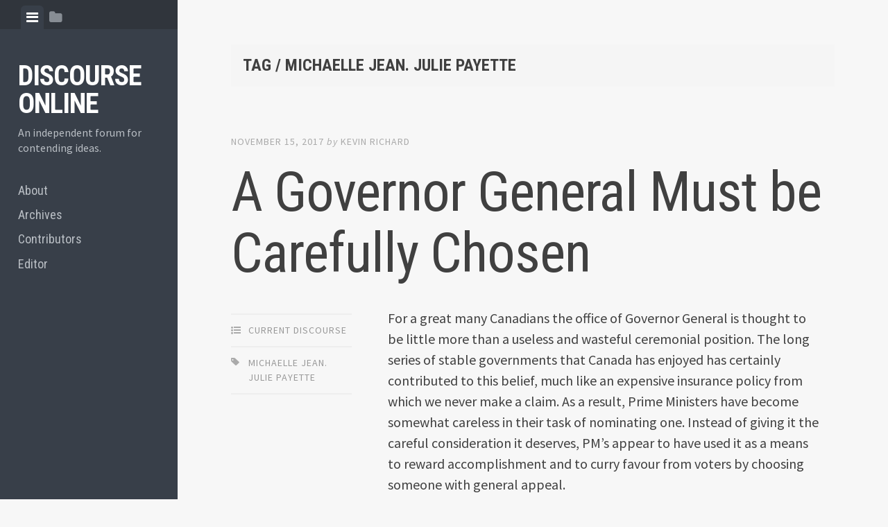

--- FILE ---
content_type: text/css
request_url: http://discourseonline.ca/wp-content/cache/autoptimize/css/autoptimize_single_a7ea48d5c91f73d1f7e8783a5b55c8ff.css
body_size: 6106
content:
html,body,div,span,applet,object,iframe,h1,h2,h3,h4,h5,h6,p,blockquote,pre,a,abbr,acronym,address,big,cite,code,del,dfn,em,font,ins,kbd,q,s,samp,small,strike,strong,sub,sup,tt,var,dl,dt,dd,ol,ul,li,fieldset,form,label,legend,table,caption,tbody,tfoot,thead,tr,th,td{border:0;font-family:inherit;font-size:100%;font-style:inherit;font-weight:inherit;margin:0;outline:0;padding:0;vertical-align:baseline}html{font-size:62.5%;overflow-y:scroll;-webkit-text-size-adjust:100%;-ms-text-size-adjust:100%}body{background:#fff;position:relative}@media screen and (max-width:782px){body.admin-bar{padding-top:46px}}*,*:before,*:after{-webkit-box-sizing:border-box;-moz-box-sizing:border-box;box-sizing:border-box}article,aside,details,figcaption,figure,footer,header,main,nav,section{display:block}table{border-collapse:separate;border-spacing:0}caption,th,td{font-weight:400;text-align:left}blockquote:before,blockquote:after,q:before,q:after{content:""}blockquote,q{quotes:"" ""}a:focus{outline:thin dotted}a:hover,a:active{outline:0}a img{border:0}body,button,input,select,textarea{color:#404040;font-family:"Source Sans Pro","Helvetica Neue",Helvetica,Arial,sans-serif;font-size:20px;line-height:1.5}h1,h2,h3,h4,h5,h6{clear:both;font-family:"Roboto Condensed","Helvetica Neue",Helvetica,Arial,sans-serif;font-weight:400;line-height:1.2;margin-bottom:3%}h1{font-size:50px}h2{font-size:40px}h3{font-size:30px}h4{font-size:20px}h5{font-size:16px}h6{font-size:14px}p{margin-bottom:1em}b,strong{font-weight:700}dfn,cite,em,i{font-style:italic}blockquote{font-family:"Roboto Condensed","Helvetica Neue",Helvetica,Arial,sans-serif;font-size:32px;font-style:italic;font-weight:300;margin:1em 0 0;padding-right:10%;position:relative}@media (max-width:768px){blockquote{padding-right:14%}}blockquote:before{border:solid 2px #d4dae0;border-radius:100px;color:#d4dae0;content:"\f10d";font-family:"FontAwesome";font-size:18px;font-style:normal;line-height:44px;text-align:center;position:absolute;right:0;top:2%;height:46px;width:46px}address{margin:0 0 1.5em}pre{background:#f5f5f5;font-family:"Courier 10 Pitch",Courier,monospace;font-size:15px;font-size:1.5rem;line-height:1.6;margin-bottom:1.6em;max-width:100%;overflow:auto;padding:1.6em}code,kbd,tt,var{font:15px Monaco,Consolas,"Andale Mono","DejaVu Sans Mono",monospace}abbr,acronym{border-bottom:1px dotted #666;cursor:help}mark,ins{background:#fff9c0;text-decoration:none}sup,sub{font-size:75%;height:0;line-height:0;position:relative;vertical-align:baseline}sup{bottom:1ex}sub{top:.5ex}small{font-size:75%}big{font-size:125%}.highlight{background:#fff198}.sticky{display:block}hr{background-color:#f6f6f6;border:0;height:2px;margin:5% 0}ul,ol{margin:0 0 5% 25px}ul{list-style:square}ol{list-style:decimal}ul ul,ol ol,ul ol,ol ul{margin:.6em 0 0 1.5em}.entry-content li{margin-bottom:2%}dt{font-weight:700}dd{margin:0 1.5em 1.5em}img{height:auto;max-width:100%}figure{margin:0}table{font-size:18px;margin-bottom:5%;padding:0;width:100%}table thead{background:#f7f7f7}table thead th{font-weight:700}table td,#content table th{padding:10px}table td{border-bottom:solid 1px #f7f7f7}table tr:last-child td{border-bottom:none}table tr:nth-child(even){background:#f7f7f7}button,input,textarea{font-size:100%;margin:0;vertical-align:baseline;*vertical-align:middle;-webkit-box-sizing:border-box;-moz-box-sizing:border-box;box-sizing:border-box}button,input[type=button],input[type=reset],input[type=submit],.button,#page #infinite-handle span{background:#404040;border:none;border-radius:2px;color:#fff;font-family:"Roboto Condensed","Helvetica Neue",Helvetica,Arial,sans-serif;font-size:16px;letter-spacing:1px;text-transform:uppercase;padding:12px 15px}button:hover,input[type=button]:hover,input[type=reset]:hover,input[type=submit]:hover,.button:hover,#page #infinite-handle span:hover{background:#555;color:#fff;cursor:pointer}button:focus,input[type=button]:focus,input[type=reset]:focus,input[type=submit]:focus,button:active,input[type=button]:active,input[type=reset]:active,input[type=submit]:active,.button:active,#page #infinite-handle span:active{border-color:#aaa #bbb #bbb;box-shadow:inset 0 -1px 0 rgba(255,255,255,.5),inset 0 2px 5px rgba(0,0,0,.15)}input[type=checkbox],input[type=radio]{padding:0}input[type=search]{-webkit-appearance:textfield;-webkit-box-sizing:content-box;-moz-box-sizing:content-box;box-sizing:content-box}input[type=search]::-webkit-search-decoration{-webkit-appearance:none}select{font-size:100%;margin:0;vertical-align:baseline;*vertical-align:middle;width:100%;-webkit-appearance:normal;-webkit-box-sizing:border-box;-moz-box-sizing:border-box;box-sizing:border-box}button::-moz-focus-inner,input::-moz-focus-inner{border:0;padding:0}input[type=text],input[type=email],input[type=url],input[type=password],input[type=search],textarea{color:#999;border:2px solid #eee;border-radius:2px}input[type=text]:focus,input[type=email]:focus,input[type=url]:focus,input[type=password]:focus,input[type=search]:focus,textarea:focus{border:2px solid #ddd;color:#404040;outline:none}input[type=text],input[type=email],input[type=url],input[type=password],input[type=search]{padding:8px 10px}@media (max-width:768px){input[name=post_password]{display:inline-block;margin-bottom:10px;width:100%}}textarea{overflow:auto;padding:10px;vertical-align:top;width:100%}::-webkit-input-placeholder{color:#999}:-moz-placeholder{color:#999}::-moz-placeholder{color:#999}:-ms-input-placeholder{color:#999}#main .contact-form{display:inline-block;margin:4% 0;width:100%}#main .contact-form label{font-size:16px;letter-spacing:1px;margin-bottom:10px;text-transform:uppercase}#main .contact-form input[type=text],#main .contact-form input[type=email]{margin-bottom:4%;width:100%}#main .contact-form textarea{margin-bottom:4%;width:98%}#main .contact-form .contact-submit{margin-bottom:0}a{color:#999;text-decoration:none;-webkit-transition:.07s ease-in;-moz-transition:.07s ease-in;transition:.07s ease-in}a:hover,a:focus,a:active{color:#404040;-webkit-transition:.07s ease-in;-moz-transition:.07s ease-in;transition:.07s ease-in}.main-navigation{clear:both;display:block;float:left;padding-top:30px;width:100%}@media (max-width:768px){.main-navigation{padding-top:20px}}.main-navigation ul{list-style:none;margin:0 0 2%;padding-left:0}.main-navigation li{position:relative}.main-navigation a{display:block;padding:2% 0;color:#404040;font-family:"Roboto Condensed","Helvetica Neue",Helvetica,Arial,sans-serif;font-size:18px;text-decoration:none}@media (max-width:768px){.main-navigation a{padding:1% 0;font-size:16px}}.dark .main-navigation a{color:#babfc5}.main-navigation a:hover,.main-navigation .current_page_item a,.main-navigation .current-menu-item a{color:#777}.dark .main-navigation a:hover,.dark .main-navigation .current_page_item a,.dark .main-navigation .current-menu-item a{color:#fff}.main-navigation .sub-menu{margin-left:4%}.main-navigation .sub-menu li a:before{content:"- ";color:#aaa}.dark .main-navigation .sub-menu li a:before{color:#babfc5}.post-navigation{border-top:solid 4px #eee;overflow:hidden}@media (max-width:768px){.post-navigation{margin-bottom:4%}}.post-navigation a{color:#404040}.post-navigation a:hover{color:#555}.post-navigation .nav-next,.post-navigation .nav-previous{border-top:solid 4px transparent;display:inline-block;float:left;width:50%;vertical-align:top;color:#404040;font-family:"Roboto Condensed","Helvetica Neue",Helvetica,Arial,sans-serif;font-size:26px;line-height:1.2;padding:6% 0 7%;-webkit-transition:.07s ease-in;-moz-transition:.07s ease-in;transition:.07s ease-in}.post-navigation .nav-next:hover,.post-navigation .nav-previous:hover{border-top:solid 4px #eee;-webkit-transition:.07s ease-in;-moz-transition:.07s ease-in;transition:.07s ease-in}@media (max-width:768px){.post-navigation .nav-next,.post-navigation .nav-previous{width:100%;border-top:none;font-size:20px;margin-bottom:0 !important}.post-navigation .nav-next:hover,.post-navigation .nav-previous:hover{border-top:none}.post-navigation .nav-next i,.post-navigation .nav-previous i{display:none}}.post-navigation .meta-nav{clear:both;float:left;margin-bottom:10px;width:100%;color:#aaa;font-family:"Source Sans Pro","Helvetica Neue",Helvetica,Arial,sans-serif;font-size:14px;font-style:normal;letter-spacing:1px;text-transform:uppercase}.post-navigation .nav-next{float:right;padding-left:5%;text-align:right}@media (max-width:768px){.post-navigation .nav-next{display:inline-block;float:none;padding-left:0;text-align:left}}.post-navigation .nav-next i{margin-left:5px}.post-navigation .nav-previous{padding-right:5%}@media (max-width:768px){.post-navigation .nav-previous{margin-bottom:5%;padding-bottom:5%;padding-right:0;border-right:none;border-bottom:solid 2px #eee}}.post-navigation .nav-previous i{margin-right:5px}.paging-navigation{display:inline-block;margin-bottom:2%;width:100%}.paging-navigation .nav-previous{float:left}.paging-navigation .nav-next{float:right}.toggle-tabs{position:relative}.toggle-bar{background:#e7e7e7;display:inline-block;margin:0;padding:8px 30px 0;position:fixed;left:0;top:0;width:100%;z-index:200}@media (max-width:768px){.toggle-bar{padding:8px 6% 0;position:absolute}}.toggle-bar li{display:inline-block;list-style-type:none;margin-right:15px;width:18px}.toggle-bar a{color:#babfc2;display:inline-block;padding:2px 8px}.toggle-bar a:hover{color:#80858a}.toggle-bar a.current{color:#80858a;outline:none;background-color:#f5f5f5;border-radius:6px 6px 0 0;color:#80858a}.toggle-bar .fa-folder-open{display:none}.dark .toggle-bar{background:#30353c}.dark .toggle-bar a{color:#878d94}.dark .toggle-bar a.current,.dark .toggle-bar a:hover{color:#fff}.dark .toggle-bar a.current{background-color:#383f49}.admin-bar .toggle-bar{top:32px}@media (max-width:768px){.admin-bar .toggle-bar{top:0}}@media (min-width:769px) and (max-width:782px){.admin-bar .toggle-bar{top:46px}}.tab-content{display:none}.tab-content.current{display:inherit}@media (max-width:768px){#tab-1.current .main-navigation{display:inline-block !important}}.screen-reader-text{clip:rect(1px,1px,1px,1px);position:absolute !important}.screen-reader-text:hover,.screen-reader-text:active,.screen-reader-text:focus{background-color:#f1f1f1;border-radius:3px;box-shadow:0 0 2px 2px rgba(0,0,0,.6);clip:auto !important;color:#21759b;display:block;font-size:14px;font-weight:700;height:auto;left:5px;line-height:normal;padding:15px 23px 14px;text-decoration:none;top:5px;width:auto;z-index:100000}.alignleft{display:inline;float:left;margin:.5em 2em 0 0}.alignright{display:inline;float:right;margin:.5em 0 0 2em}.aligncenter{clear:both;display:block;margin:0 auto}.pull-right{float:right;margin:1% -5% 3% 5%;text-align:right}.pull-left{float:left;margin:0 5% 3% -5%;text-align:left}.pull-right,.pull-left{width:34%;font-weight:400;line-height:30px;font-size:22px;text-transform:uppercase;font-style:italic}@media (max-width:768px){.pull-right,.pull-left{width:100%;margin:0 0 5%}}.clear:before,.clear:after,.entry-content:before,.entry-content:after,.comment-content:before,.comment-content:after,.site-header:before,.site-header:after,.site-content:before,.site-content:after,.site-footer:before,.site-footer:after{content:'';display:table}.clear:after,.entry-content:after,.comment-content:after,.site-header:after,.site-content:after,.site-footer:after{clear:both}.widget-area{font-size:16px;width:100%;vertical-align:top}.widget-area .widget{width:100%;margin-bottom:30px;padding-bottom:30px;display:inline-block;border-bottom:solid 2px #eee}.widget-area .widget:last-child{margin-bottom:0;padding-bottom:0;border-bottom:none}.widget-area .widget>ul,.widget-area .widget li:last-child,.widget-area .widget .menu{margin:0}.widget-area .widget-title,.widget-area .widgettitle{color:#404040;font-size:18px;font-weight:700;text-transform:uppercase;margin-bottom:20px}.widget-area li{list-style-type:none;margin-bottom:2%;padding-bottom:2%;padding-left:0;position:relative}.widget-area a{color:#999}.widget-area a:hover{color:#333}.widget-area .widget select{max-width:100%}.widget-area .widget_search{padding-bottom:30px}.widget-area .widget_search .search-field{width:100%;border:none;border-bottom:solid 1px #e8e8e8;border-radius:2px;text-transform:uppercase;-webkit-box-sizing:border-box;-moz-box-sizing:border-box;box-sizing:border-box;color:#aaa;font-family:"Source Sans Pro","Helvetica Neue",Helvetica,Arial,sans-serif;font-size:14px;font-style:normal;letter-spacing:1px;text-transform:uppercase;-webkit-appearance:none}.widget-area .widget_search .search-field:focus{outline:none;color:#404040}.widget-area .widget_search .search-submit{display:none}.widget-area .featured-posts-widget{border-bottom:none}.widget-area .featured-posts-widget .widget-title{margin-bottom:30px}.widget-area .featured-post{width:100%;margin-bottom:30px;padding-bottom:20px;display:inline-block;border-bottom:solid 2px #eee}.widget-area .featured-post:last-child{border-bottom:none}.widget-area .featured-post .featured-post-image{display:inline-block;margin-bottom:10px}.widget-area .featured-post .featured-post-image img{max-width:100%;width:100%}.widget-area .featured-post h3{font-size:20px;margin-bottom:5px}.widget-area .featured-post h3 a{color:#404040}.widget-area .featured-post a{color:#aaa}.widget-area .featured-post a:hover{color:#404040}.widget-area .featured-post .featured-post-meta{color:#aaa;line-height:1.4}.widget-area .featured-post .featured-post-meta i{font-size:12px;margin-right:2px;text-align:center;width:12px}.widget-area .featured-post .entry-date{font-size:13px}.widget-area .featured-post .entry-date:hover{color:#404040}.widget-area .featured-post .byline,.widget-area .featured-post .vcard{display:none}.dark .widget-area{color:#babfc5}.dark .widget-area .widget{border-bottom-color:#474e57}.dark .widget-area .widget-title{color:#fff}.dark .widget-area a{color:#fff}.dark .widget-area a:hover{color:#e6e9ec}.dark .widget-area .featured-post{border-bottom-color:#474e57}.dark .widget-area .featured-post a:hover{color:#fff}.dark .widget-area .featured-post h3 a{color:#fff}.dark .widget-area .entry-date:hover{color:#fff}.menu-profile{display:inline-block;height:100%;padding:5%;width:64%;vertical-align:top}#calendar_wrap{background:#fff;border-right:none;border-bottom:none;box-shadow:rgba(0,0,0,.15) 0px 2px 2px -1px;color:#404040;-moz-box-shadow:rgba(0,0,0,.15) 0px 2px 2px -1px;-webkit-box-shadow:rgba(0,0,0,.15) 0px 2px 2px -1px}#wp-calendar{font-size:16px;margin:0;max-width:100%}#wp-calendar caption{text-align:center;background:#ebebeb;padding:5px 10px;font-weight:700}#wp-calendar tr th,#wp-calendar tr td{text-align:center}#wp-calendar tr th{background:#404040;color:#fff;margin:-10px -10px 10px;font-size:11px;font-weight:700;padding:10px 0}#wp-calendar tbody tr td{padding:2px 0;border-right:solid 1px #f3f3f3;border-top:solid 1px #f3f3f3}#wp-calendar tfoot td{border-top:solid 1px #f3f3f3;border-right:solid 1px #eee;padding:7px 0 5px;font-weight:700;font-size:10px;text-transform:uppercase}#wp-calendar a{color:#404040}#wp-calendar a:hover{color:#999}.widget_rss li{border-bottom:solid 1px #eee;margin-bottom:15px;padding-bottom:15px}.widget_rss li:last-child{border-bottom:none;margin-bottom:0;padding-bottom:0}.widget_rss li .rsswidget{display:inline-block;width:100%}.widget_rss .rss-date,.widget_rss cite{font-size:14px;text-transform:uppercase;display:inline-block;margin:10px 0}.dark .widget_rss li{border-bottom-color:#474e57}.updated{display:none}.byline{display:inline}.page-content,.entry-content,.entry-summary{margin:0}.page-links{clear:both;font-weight:700;margin:0 0 1.5em;padding-top:2%}.comments-area{background:#f5f5f5;display:block;margin:0 auto;padding:6% 12% 5%}@media (max-width:768px){.comments-area{padding:5%}}.page .comments-area{background:#f9f9f9}.comments-title{font-size:52px;font-weight:500;letter-spacing:-1px;margin-bottom:7%;padding-bottom:1%;width:100%}@media (max-width:768px){.comments-title{font-size:38px}}@media (max-width:768px){.comment-content{font-size:18px}}.comment-info{display:inline-block;margin-bottom:3%}.bypostauthor .comment-cite:after{color:#999;content:"\f007";font-family:"FontAwesome";font-size:1.6rem;margin-left:1rem;position:relative;top:-2px}.comment-list,.comment-list li{margin:0;counter-reset:li;list-style-type:none}.comment-list>li{margin-bottom:5%;padding-bottom:5%;border-bottom:solid 3px #e6e6e6}.comment-list .children{margin:4% 0 0 13%}.comment-list .children li{margin-bottom:5%;padding-bottom:2%;border-bottom:solid 3px #e6e6e6}.comment-list .children li:first-child{border-top:solid 3px #e6e6e6;padding-top:5%}.comment-list .children li:last-child{margin-bottom:0;padding-bottom:0;border-bottom:none}.comment-list .avatar{display:inline-block;margin-right:5%;border-radius:100px;vertical-align:top;width:8%}@media (max-width:768px){.comment-list .avatar{margin-top:2%}}.comment-wrap{display:inline-block;width:82%;vertical-align:top}.comment-cite{font-style:normal;display:inline-block;width:100%;font-size:24px;font-family:"Roboto Condensed","Helvetica Neue",Helvetica,Arial,sans-serif}.comment-cite a{color:#404040}.comment-time,.comment-edit-link{color:#aaa;font-family:"Source Sans Pro","Helvetica Neue",Helvetica,Arial,sans-serif;font-size:14px;font-style:normal;letter-spacing:1px;text-transform:uppercase}.comment-reply-title{font-size:52px;font-weight:500;letter-spacing:-1px;margin-bottom:3%}@media (max-width:768px){.comment-reply-title{font-size:34px}}.comment-reply-title small a{background:#404040;border:none;border-radius:2px;color:#fff;font-family:"Source Sans Pro","Helvetica Neue",Helvetica,Arial,sans-serif;font-size:12px;letter-spacing:1px;text-transform:uppercase;text-align:right;margin-left:8px;padding:5px 8px}.comment-reply-title small a:hover{background:#555;color:#fff;cursor:pointer}.logged-in-as,.comment-notes{color:#aaa;font-family:"Source Sans Pro","Helvetica Neue",Helvetica,Arial,sans-serif;font-size:14px;font-style:normal;letter-spacing:1px;text-transform:uppercase;margin-bottom:3%}.comment-notes{display:none}.required{color:#f35959}.logged-in-as a{color:#404040}.comment-form-author,.comment-form-email,.comment-form-url{display:inline-block;width:100%}@media (max-width:768px){.comment-form-author,.comment-form-email,.comment-form-url{width:100%;margin-right:0}}.comment-list #respond{border-top:solid 2px #eee;margin-top:4%;padding-top:4%}@media (max-width:768px){.comment-form-url{margin-bottom:1em}}.comment-form label{display:inline-block;font-size:16px;font-weight:700;letter-spacing:1px;margin-bottom:10px;text-transform:uppercase}.comment-form input{width:100%}.comment-form #submit{margin-top:10px;width:auto}.form-allowed-tags{display:none}.comment-subscription-form{margin-bottom:10px}.comment-subscription-form label{font-weight:400;font-size:14px}.infinite-scroll .paging-navigation,.infinite-scroll.neverending .site-footer{display:none}.infinity-end.neverending .site-footer{display:block}#page #infinite-handle{margin-bottom:2%}.page-content img.wp-smiley,.entry-content img.wp-smiley,.comment-content img.wp-smiley{border:none;margin-bottom:0;margin-top:0;padding:0}.wp-caption{margin:1.5em 0;max-width:100%}.wp-caption img[class*=wp-image-]{display:block;margin:0;max-width:100%}.wp-caption-text,.gallery-caption{display:inline-block;margin:1em 0 0;text-align:center;width:100%;color:#aaa;font-family:"Source Sans Pro","Helvetica Neue",Helvetica,Arial,sans-serif;font-size:14px;font-style:normal;letter-spacing:1px;text-transform:uppercase}.site-main .gallery{margin-bottom:1.5em}.gallery a img{border:none;height:auto;width:100%;max-width:100%}.gallery dd,.gallery figcaption{font-size:15px;text-align:left;margin:0 0 15px}.gallery-item{display:inline-block;padding-right:5%;width:25%;vertical-align:top}@media (max-width:768px){.gallery-item{width:32%}}embed,iframe,object{max-width:100%}.site-header::-webkit-scrollbar{display:none}.fullscreen{display:none}.site-header{background:#f5f5f5;position:fixed;top:0;height:100%;width:20%;padding:90px 2% 2%;overflow:scroll;overflow-x:hidden;-webkit-overflow-scrolling:touch;z-index:100;-webkit-transform:translate(0px,0px);-moz-transform:translate(0px,0px);-o-transform:translate(0px,0px);-ms-transform:translate(0px,0px);transform:translate(0px,0px)}@media (max-width:768px){.site-header{margin-left:0;padding:70px 5% 25px;position:relative;width:100%}}.dark.site-header{background:#383f49}.admin-bar .site-header{padding-top:122px}@media (max-width:768px){.admin-bar .site-header{padding-top:70px}}.admin-bar .site-header-inside{top:32px}@media (max-width:768px){.admin-bar .site-header-inside{top:0}}@media (min-width:769px) and (max-width:782px){.admin-bar .site-header-inside{top:46px}}.site-branding{width:100%}.site-logo{margin:0}.site-title{font-family:"Roboto Condensed","Helvetica Neue",Helvetica,Arial,sans-serif;font-size:40px;font-weight:700;letter-spacing:-1px;line-height:1;text-transform:uppercase;word-wrap:break-word;margin:0;position:relative}.site-title a{position:relative;text-decoration:none;color:#404040}.dark .site-title a{color:#fff}.dark .site-title a:hover{color:#eee}.site-description{color:#aaa;line-height:1.4;font-family:"Source Sans Pro","Helvetica Neue",Helvetica,Arial,sans-serif;font-size:16px;font-weight:400;display:inline-block;margin:10px 0 0}.dark .site-description{color:#babfc5}.site-footer{display:inline-block;padding:0 6% 4% 26%;width:100%;color:#aaa;font-family:"Source Sans Pro","Helvetica Neue",Helvetica,Arial,sans-serif;font-size:14px;font-style:normal;letter-spacing:1px;text-transform:uppercase}.site-footer .site-info{background:#f5f5f5;padding:2.5%}@media (max-width:768px){.site-footer{padding:5%}.site-footer .site-info{padding:3%}.site-footer .powered-by{display:inline-block;width:100%}.site-footer .sep{display:none}}.site-footer a{color:#404040}.site-footer a:hover{color:#999}.featured-image{margin-bottom:4%;display:inline-block;width:100%}.content-area{max-width:1000px}.site-content{display:inline-block;width:100%;padding:5% 6% 4% 26%}@media (max-width:768px){.site-content{padding:5%}}.admin-bar .site-content{padding-top:7%}.entry-date{margin-bottom:2%;color:#aaa;font-family:"Source Sans Pro","Helvetica Neue",Helvetica,Arial,sans-serif;font-size:14px;font-style:normal;letter-spacing:1px;text-transform:uppercase}.entry-date a{color:#aaa;text-decoration:none}.entry-date a:hover,.entry-date a time:hover{color:#404040}.entry-date .byline{text-transform:lowercase;font-style:italic}.entry-title{font-family:"Roboto Condensed","Helvetica Neue",Helvetica,Arial,sans-serif;font-size:80px;font-weight:400;letter-spacing:-1px;line-height:1.1;margin-bottom:4%}@media (max-width:768px){.entry-title{font-size:50px;margin-bottom:20px}}.entry-title a{color:#404040;text-decoration:none}.entry-title a:hover{color:#555}.format-quote .entry-title{font-size:64px;font-style:italic;font-weight:300;line-height:1.3;padding-right:18%;position:relative}@media (max-width:768px){.format-quote .entry-title{font-size:32px}}.format-quote .entry-title:before{border:solid 2px #d4dae0;border-radius:100px;color:#d4dae0;content:"\f10d";font-family:"FontAwesome";font-size:30px;font-style:normal;line-height:72px;text-align:center;position:absolute;right:0;top:2%;height:70px;width:70px}@media (max-width:768px){.format-quote .entry-title:before{font-size:22px;line-height:50px;height:50px;width:50px}}.format-quote .entry-title p{margin-bottom:.5em}.format-quote .entry-title p:last-child{margin-bottom:0}.format-quote .entry-title cite{color:#b2b8bd;font-size:32px;font-weight:400}@media (max-width:768px){.format-quote .entry-title cite{font-size:26px}}.search-results .entry-title{margin-bottom:3%}.page-header{background:#f5f5f5;margin-bottom:8%;padding:2%}@media (max-width:768px){.page-header{padding:3%}}.page-title{font-size:24px;font-weight:700;line-height:1.1;text-transform:uppercase;margin-bottom:0}@media (max-width:768px){.page-title{font-size:20px;letter-spacing:0}}.taxonomy-description{color:#aaa;font-family:"Source Sans Pro","Helvetica Neue",Helvetica,Arial,sans-serif;font-size:14px;font-style:normal;letter-spacing:1px;text-transform:uppercase;margin-top:5px}.taxonomy-description p{margin-bottom:0}.entry-meta{display:inline-block;width:20%;margin-right:6%;margin-top:1%;vertical-align:top}@media (max-width:768px){.entry-meta{margin-bottom:3%;width:100%}}.entry-excerpt{color:#999;border-top:solid 4px #eee;font-size:16px;padding:10% 0 1%;margin-bottom:5%}@media (max-width:768px){.entry-excerpt{font-size:18px;padding:5% 0 0}}.meta-list{margin:0;list-style-type:none;color:#aaa;font-family:"Source Sans Pro","Helvetica Neue",Helvetica,Arial,sans-serif;font-size:14px;font-style:normal;letter-spacing:1px;text-transform:uppercase}.meta-list li{margin-bottom:12px;padding:0 0 12px 25px;position:relative;border-bottom:solid 2px #eee}.meta-list li:first-child{border-top:solid 2px #eee;padding-top:12px}.meta-list li:before{display:block;font-family:"FontAwesome";left:0;position:absolute}.meta-list i{color:#999;margin-right:5px}.meta-list .meta-cat:before{content:"\f0ca"}.meta-list .meta-tag:before{content:"\f02b"}.meta-list .meta-tag:before{content:"\f02b"}.meta-list .meta-comment:before{content:"\f0e5"}.meta-list .meta-edit:before{content:"\f044"}.meta-list a{color:#999}.meta-list a:hover{color:#404040}.entry-content{font-size:20px;font-family:"Source Sans Pro","Helvetica Neue",Helvetica,Arial,sans-serif;display:inline-block;width:72%;vertical-align:top}@media (max-width:768px){.entry-content{font-size:18px;width:100%}}.post{margin-bottom:10%;padding-bottom:6%;border-bottom:solid 15px #f6f6f6}.post:last-child,.post:last-of-type{margin-bottom:8%}@media (max-width:768px){.post{padding-bottom:3%}}.single .post,.page .post,.error404 .post,.archive .post:last-child{margin-bottom:5%;padding-bottom:0;border-bottom:none}.page-header.profile{display:none}.author-info{background:#f9f9f9;display:inline-block;margin-bottom:8%;padding:5% 8%;width:100%}.author-avatar{display:inline-block;margin-right:2%;vertical-align:top;width:15%}.author-avatar img{border-radius:250px}.author-description{display:inline-block;color:#888;font-size:22px;width:75%}@media (max-width:768px){.author-description{font-size:18px}}.author-description h2{color:#404040;font-size:34px}@media (max-width:768px){.author-description h2{font-size:28px}}.attachment .comments-area,.attachment .entry-meta,.attachment .post-navigation,.attachment .entry-footer{display:none}.mejs-container{margin-bottom:1em}@-webkit-keyframes fadeIn{0%{opacity:0}100%{opacity:1}}@keyframes fadeIn{0%{opacity:0}100%{opacity:1}}.fadeIn{-webkit-animation:fadeIn .5s;animation:fadeIn .5s;-webkit-animation-fill-mode:both;animation-fill-mode:both}.fadeInFast{-webkit-animation:fadeIn .2s;animation:fadeIn .2s;-webkit-animation-fill-mode:both;animation-fill-mode:both}.social-links{clear:both;margin:0 auto 1em;padding-top:30px;width:100%}@media (max-width:768px){.social-links{margin:0 auto 10px;padding-top:20px}}.social-links ul{margin:0;padding:0;list-style:none}.social-links ul li{display:inline-block;margin:0}.social-links ul a{display:inline-block;min-height:40px;min-width:40px;text-decoration:none;background:#404040;border-radius:50%;text-align:center;line-height:40px}@media (max-width:768px){.social-links ul a{min-height:34px;min-width:34px;line-height:34px}.social-links ul a .social-links ul a:before{font-size:16px}}.social-links ul a:before{color:#fff;display:block;font-family:FontAwesome;font-size:18px;position:relative;-webkit-transition:all .3s ease-in-out;-moz-transition:all .3s ease-in-out;-o-transition:all .3s ease-in-out;transition:all .3s ease-in-out;text-align:center}.social-links ul a:hover{text-decoration:none;background:#555;-webkit-transition:all .3s ease-in-out;-moz-transition:all .3s ease-in-out;-o-transition:all .3s ease-in-out;transition:all .3s ease-in-out}.social-links ul a[href*='wordpress.org']:before,.social-links ul a[href*='wordpress.com']:before{content:'\f19a'}.social-links ul a[href*='facebook.com']:before{content:'\f09a'}.social-links ul a[href*='twitter.com']:before{content:'\f099'}.social-links ul a[href*='dribbble.com']:before{content:'\f17d'}.social-links ul a[href*='plus.google.com']:before{content:'\f0d5'}.social-links ul a[href*='pinterest.com']:before{content:'\f0d2'}.social-links ul a[href*='github.com']:before{content:'\f09b'}.social-links ul a[href*='tumblr.com']:before{content:'\f173'}.social-links ul a[href*='youtube.com']:before{content:'\f167'}.social-links ul a[href*='flickr.com']:before{content:'\f16e'}.social-links ul a[href*='vimeo.com']:before{content:'\f194'}.social-links ul a[href*='instagram.com']:before{content:'\f16d'}.social-links ul a[href*='codepen.io']:before{content:'\f1cb'}.social-links ul a[href*='linkedin.com']:before{content:'\f0e1'}.social-links ul a[href*='/feed']:before{content:'\f09e'}.social-links ul a[href*=mailto]:before{content:'\f0e0'}